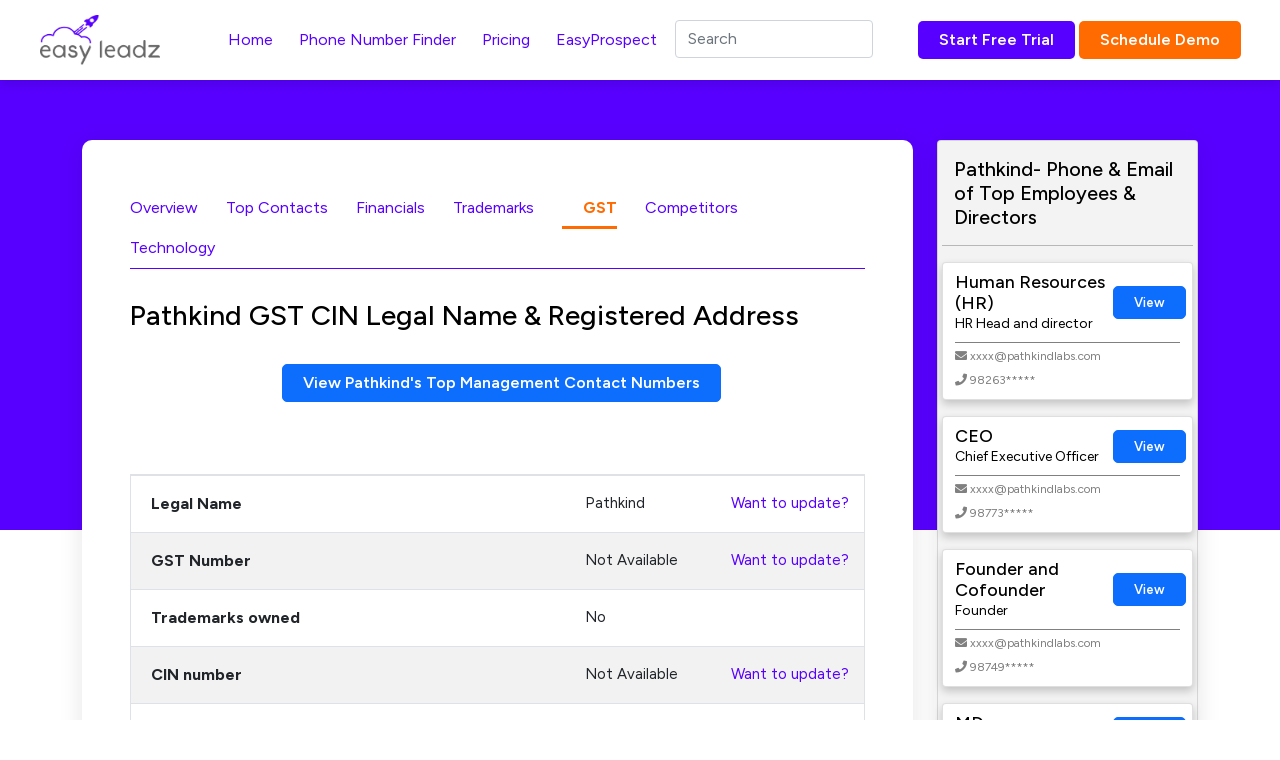

--- FILE ---
content_type: text/html; charset=UTF-8
request_url: https://www.easyleadz.com/company/pathkind/gst
body_size: 14206
content:
<!DOCTYPE html>
<html lang="en">
	<!-- start: HEAD -->
	<head>
				<title>Pathkind GST CIN Legal Name & Registered Address | EasyLeadz</title>
		    		<!-- start: META -->
		<!--[if IE]><meta http-equiv='X-UA-Compatible' content="IE=edge,IE=9,IE=8,chrome=1" /><![endif]-->
		<meta charset="utf-8" />
		<meta http-equiv="Content-Type" content="text/html; charset=utf-8"/>
		<meta name="viewport" content="width=device-width, initial-scale=1.0, minimum-scale=1.0, maximum-scale=1.0">
		<meta name="apple-mobile-web-app-capable" content="yes">
		<meta name="apple-mobile-web-app-status-bar-style" content="black">
				
	
		<meta name="description" content="Pathkind Legal Name is Pathkind. Its GST Number and CIN Number is available on EasyLeadz. Find director contact numbers at EasyLeadz. 100% Accuracy Guaranteed.">
		<meta name="keywords" content="GST number of Pathkind, Pathkind GST Number, Pathkind company GST information, GST of Pathkind, CIN Number of Pathkind, Legal name of Pathkind, Registered address of Pathkind.">
		<meta name="author" content="Easyleadz">
        	<meta property="og:image" content="https://easyleadz2.b-cdn.net/images/free_list.png?v=1.2" />
		<meta property="og:title" content="Pathkind GST CIN Legal Name & Registered Address | EasyLeadz"/>

		<meta property="og:description" content="Pathkind Legal Name is Pathkind. Its GST Number and CIN Number is available on EasyLeadz. Find director contact numbers at EasyLeadz. 100% Accuracy Guaranteed."/>
		
		<meta property="og:type" content="website" />
		<meta property="og:url" content="https://www.easyleadz.com/"/>
		<meta property="fb:app_id" content="1057929690923470" />
		<meta name="twitter:card" content="summary">
		<meta name="twitter:title" content="Pathkind GST CIN Legal Name & Registered Address | EasyLeadz">
		<meta name="twitter:description" content="Pathkind Legal Name is Pathkind. Its GST Number and CIN Number is available on EasyLeadz. Find director contact numbers at EasyLeadz. 100% Accuracy Guaranteed.">
		<meta name="twitter:image" content="https://easyleadz2.b-cdn.net/images/free_list.png?v=1.2">
	
		<!-- end: META -->
	
		<!-- start: GOOGLE FONTS -->
		<link rel="icon" type="image/x-icon" href="https://easyleadz2.b-cdn.net/images/favicon.ico">
		<!-- end: GOOGLE FONTS -->
		<!-- start: MAIN CSS -->
		<!-- start: MAIN CSS -->
		<link rel="canonical" href="https://www.easyleadz.com/company/pathkind/gst" />
        <link href="https://cdn.jsdelivr.net/npm/bootstrap@5.0.2/dist/css/bootstrap.min.css" rel="stylesheet" integrity="sha384-EVSTQN3/azprG1Anm3QDgpJLIm9Nao0Yz1ztcQTwFspd3yD65VohhpuuCOmLASjC" crossorigin="anonymous">
        <link href="https://easyleadz2.b-cdn.net/new/css/style.css" rel="stylesheet">
        <link rel="stylesheet" href="https://cdnjs.cloudflare.com/ajax/libs/font-awesome/5.8.1/css/all.min.css" integrity="sha512-gMjQeDaELJ0ryCI+FtItusU9MkAifCZcGq789FrzkiM49D8lbDhoaUaIX4ASU187wofMNlgBJ4ckbrXM9sE6Pg==" crossorigin="anonymous" referrerpolicy="no-referrer" />
        <link rel="preconnect" href="https://fonts.googleapis.com">
        <link rel="preconnect" href="https://fonts.gstatic.com" crossorigin>
        <link href="https://fonts.googleapis.com/css2?family=Figtree:ital,wght@0,300;0,400;0,500;0,600;0,700;0,800;0,900;1,300;1,400;1,500;1,600;1,700;1,800;1,900&display=swap" rel="stylesheet">
        <link href="https://easyleadz2.b-cdn.net/new/css/responsive.css" rel="stylesheet">
        <style>
.bootstrap-autocomplete{display:block;min-width:320px;}
		.bootstrap-autocomplete li{padding: 10px;
    cursor: pointer;
    background-color: #fff;
    border-bottom: 1px solid #d4d4d4;}
    .side-name{font-size:1.11rem;margin:0px;}
.side-title{font-size:14px !important;}
.side-btn{font-size:13px;}
.side-card{margin-bottom:1em;display:inline-block;box-shadow: 0 4px 8px 0 rgba(0,0,0,0.2);}
.side-card-item{display:inline-block;vertical-align:middle;}

            .nt-table .nav-tabs .nav-link{margin-right:28px;}
            .btn-primary{color:#ffffff !important;}
            .lightbox{display:none;position:fixed;z-index:9999;width:100%;height:100%;top:0;left:0;color:#333;background:rgba(0,0,0,0.7);}.lightbox:after{content:'';display:table;clear:both}.lightbox .box{width:-webkit-min-content;width:-moz-min-content;width:min-content;min-width:50%;margin:10% auto;padding:20px;background-color:#fff;box-shadow:0 1px 26px -3px #777;text-align:center;}.lightbox .title{margin:0;padding:0 0 10px;border-bottom:1px solid #ccc;font-size:22px}.lightbox .content{display:block;padding:10px 0 0;font-size:18px;line-height:22px}.lightbox .close{float:right;display:block;text-decoration:none;font-family:Gotham,"Helvetica Neue",Helvetica,Arial,sans-serif;font-size:22px;color:#000;opacity:1;font-weight:500;}.lightbox .open{display:block;outline:0}
            .rounded-2xl {
    border-radius: 1rem;
}
.bg-blueberry-lightest {
    
    background-color: #F3F2FF !important;margin:2em 0em;
}
.p-12 {
	padding: 3rem;
}
.gap-4 {
    gap: 1rem;
}
.grid-cols-5 {
    grid-template-columns: repeat(5, minmax(0, 1fr));
}
.grid {
    display: grid
;
}
.grid-cols-1 {
    grid-template-columns: repeat(1, minmax(0, 1fr));
}
.font-semibold {
    font-weight: 600;
}
.text-6xl {
    font-size: 3.75rem;
    line-height: 1;
}
.font-medium {
    font-weight: 500;
}
.text-xl {
    font-size: 1.25rem;
    line-height: 1.75rem;
}

tr td{position:relative;}
@media only screen and (max-width: 950px) {
  .side-name{
    float: left;
  }
  .side-title{ float:left;}
  .side-card-item{float:left;width:99%;}
  .p-5{padding:0px !important;}
   .inner-banner{display:none;}	
   .top-view{display:inline-block;width:99%;font-size:13px;}
   .container{padding:15px !important;}
	nav{height:7em;overflow:scroll;}
.trmrow{    display: flex;flex-direction: column-reverse;}
    .side-card-item span {float:left;width:99%;}
    .side-card-item p{width:99%;}
    .grid-cols-5{grid-template-columns: repeat(1, minmax(0, 1fr));}

}         
</style>

	<script type="application/ld+json">
{
  "@context" : "http://schema.org",
  "@type" : "Organization",
  "name" : "Pathkind",
  "address" : {
    "@type" : "PostalAddress",
    "addressLocality" : "Gurgaon",
    "addressRegion" : "Haryana",
    "addressCountry" : "India"
  },
  "url" : "http://www.pathkindlabs.com/"
  }
</script>
	
<script type="application/ld+json">
{
  "@context" : "http://schema.org",
  "@type" : "FAQPage",
  "mainEntity" : [{"@type":"Question","name":"How much funding does Pathkind have?","acceptedAnswer":{"@type":"Answer","text":"Pathkind has raised $24480588 in funding."}},{"@type":"Question","name":"Where is Pathkind headquarters?","acceptedAnswer":{"@type":"Answer","text":"Pathkind headquarters is in Gurugram, Haryana, India."}},{"@type":"Question","name":"How many employees does Pathkind have?","acceptedAnswer":{"@type":"Answer","text":"Pathkind has 720 employees."}},{"@type":"Question","name":"What sector does Pathkind operate in?","acceptedAnswer":{"@type":"Answer","text":"Pathkind is in hospital & health care sector."}},{"@type":"Question","name":"What does Pathkind Do ?","acceptedAnswer":{"@type":"Answer","text":"Pathkind is in to hospital & health care and related business category."}},{"@type":"Question","name":"What is the Legal Name of Pathkind ?","acceptedAnswer":{"@type":"Answer","text":"The legal name of Pathkind is Pathkind."}},{"@type":"Question","name":"Is Pathkind an Indian Company ?","acceptedAnswer":{"@type":"Answer","text":"Yes, Pathkind is an Indian Company."}},{"@type":"Question","name":"What is the registered address of Pathkind  ?","acceptedAnswer":{"@type":"Answer","text":"The registered address of Pathkind is gurugram, haryana, india"}}]}
</script>

</head>
	<!-- end: HEAD -->
    <body>
        <div class="loading" id="loading" style="display:none">Loading&#8230;</div>

        <nav class="navbar navbar-expand-lg sticky-top">
            <div class="container container-mini">
                <button class="navbar-toggler" type="button" data-bs-toggle="collapse" data-bs-target="#navbarSupportedContent" aria-controls="navbarSupportedContent" aria-expanded="false" aria-label="Toggle navigation">
                    <span class="navbar-toggler-icon">
                        <svg width="23" height="16" viewBox="0 0 23 16" fill="none" xmlns="http://www.w3.org/2000/svg">
                        <path d="M0 15.508H22.5791V13.0447H0V15.508ZM0 9.34969H22.5791V6.88636H0V9.34969ZM0 0.728027V3.19136H22.5791V0.728027H0Z" fill="#141414"></path>
                        </svg>
                    </span>
                </button>
                <a class="navbar-brand" href="https://www.easyleadz.com">
                <img width="120" height="50" src="https://easyleadz2.b-cdn.net/images/profile/logo.png" class="custom-logo" alt="Mr E by EasyLeadz – contact finder tool" decoding="async">
                </a>
                <div class="collapse navbar-collapse" id="navbarSupportedContent">
                    <ul class="navbar-nav me-auto mb-2 mb-lg-0 w-100 justify-content-center">
                        <li class="nav-item">
                        <a class="nav-link" aria-current="page" href="https://www.easyleadz.com/" target="_self" title="Home">
                        Home									</a>
                        </li>
                                                <li class="nav-item">
                        <a class="nav-link" aria-current="page" href="https://www.easyleadz.com/mr-e-by-easyleadz/" target="_self" title="Phone Number Finder">
                            Phone Number Finder					</a>
                        </li>			

                        <li class="nav-item">
                        <a class="nav-link" aria-current="page" href="https://www.easyleadz.com/pricing/" target="_self" title="Pricing">
                        Pricing									</a>
                        </li>

                        <li class="nav-item">
                        <a class="nav-link" aria-current="page" href="https://www.easyleadz.com/sme-manufacturing-companies-database/" target="_self" title="EasyProspect">
                        EasyProspect									</a>
                        </li>
                        			<li class="nav-item">
                        	<input class="form-control eventsAutoComplete" type="text" autocomplete="off" placeholder="Search" />
                        </li>

                    </ul>
                    <a type="button" class="btn btn-p" href="https://chrome.google.com/webstore/detail/mr-e-find-b2b-contacts-un/haphbbhhknaonfloinidkcmadhfjoghc" target="_blank">Start Free Trial</a>
                    &nbsp;<a type="button" class="btn btn-o" href="https://www.easyleadz.com/lead-form/" target="_blank">Schedule Demo</a>
                </div>
            </div>
        </nav>

    <div class="inner-banner">
        <div class="container container-mini">
            
        </div>
    </div>

    <div class="inner-content-section">
        <div class="container">
            <div class="row trmrow">
                <div class="col-md-9">
                    <div class="as-wrap p-0">
                        <div class="p-5">
                            
            
                            <div class="accordion-body p-0" id="section-menu">
                                <nav class="nav-tabs-wrap nt-table">
                                    <div class="nav nav-tabs flex-column flex-sm-row" id="nav-tab" itemscope itemtype="https://schema.org/BreadcrumbList">
                                        <li itemprop="itemListElement" itemscope itemtype="https://schema.org/ListItem"><a  itemprop="item" href="https://www.easyleadz.com/company/pathkind/" class="nav-link " type="button"><span itemprop="name">Overview</span></a><meta itemprop="position" content="1" /></li>
                                        <li itemprop="itemListElement" itemscope itemtype="https://schema.org/ListItem"><a itemprop="item" href="https://www.easyleadz.com/company/pathkind/contacts" class="nav-link" type="button"><span itemprop="name">Top Contacts</span></a><meta itemprop="position" content="2" /></li>
                                        <li itemprop="itemListElement" itemscope itemtype="https://schema.org/ListItem"><a itemprop="item" href="https://www.easyleadz.com/company/pathkind/financials" class="nav-link " type="button"><span itemprop="name">Financials</span></a><meta itemprop="position" content="3" /></li>
                                        
					<li itemprop="itemListElement" itemscope itemtype="https://schema.org/ListItem"><a  itemprop="item" href="https://www.easyleadz.com/company/pathkind/trademarks" class="nav-link " type="button"><span itemprop="name">Trademarks</span></a><meta itemprop="position" content="4" /></li>
					                                        <li itemprop="itemListElement" itemscope itemtype="https://schema.org/ListItem"><a  itemprop="item" href="https://www.easyleadz.com/company/pathkind/gst" class="nav-link active" type="button" ><span itemprop="name">GST</span></a><meta itemprop="position" content="5" /></li>
                                        
					<li itemprop="itemListElement" itemscope itemtype="https://schema.org/ListItem"><a itemprop="item" href="https://www.easyleadz.com/company/pathkind/competitors" class="nav-link " type="button" itemprop="name"><span itemprop="name">Competitors</span></a><meta itemprop="position" content="6" /></li>                                          
                                        <li itemprop="itemListElement" itemscope itemtype="https://schema.org/ListItem"><a itemprop="item" href="https://www.easyleadz.com/company/pathkind/technology" class="nav-link" type="button"><span itemprop="name">Technology</span> </a><meta itemprop="position" content="7" /></li>
					                                        


                                    </div>
                                </nav>
                                <div class="asl-bx mb-5">
                                    <h1 class="mb-2" style="font-size:28px">Pathkind GST CIN Legal Name & Registered Address </h1>
                                    
                                    <br/>
                                    <div class="text-center col-12">
                                                                                    <a href="https://www.easyleadz.com/" class="ms-2 btn btn-primary top-view" style="color:#ffffff;display:inline-block">View Pathkind's Top Management Contact Numbers</a>
                                                                            </div>
                                </div>

                            </div>

                            <div class="table-wrap mt-5" >
                                <div class="col-lg-12" id="comptrade">
                                    
                                    <p> &nbsp; </p>
                                    <div class="table-wrap border border-1">
                                        <div class="table-responsive">
                                            <table class="table table-striped mb-0">
                                                <tbody>
                                                    <tr>
                                                        <th class="p-0"></th>
                                                        <td class="p-0"></td>
                                                    </tr>
                                                    <tr itemscope itemtype="http://schema.org/Organization">
                                                        <th>Legal Name</th>
                                                        <td ><span itemprop="legalName">Pathkind</span>                                                        <a class="position-absolute  " style="right:5%" href="https://docs.google.com/forms/d/e/1FAIpQLSfFPU2XgIdLa7Q3rqmfp1w92w0JKsYQKEWM3fxhk0ryzmArrA/viewform?usp=dialog" target="_blank">Want to update?</a>
                                                        </td>
                                                    </tr>
                                                    <tr>
                                                        <th>GST Number</th>
                                                        <td>Not Available                                                        <a class="position-absolute  " style="right:5%" href="https://docs.google.com/forms/d/e/1FAIpQLSfFPU2XgIdLa7Q3rqmfp1w92w0JKsYQKEWM3fxhk0ryzmArrA/viewform?usp=dialog" target="_blank">Want to update?</a>
                                                        </td>
                                                    </tr>
                                                    <tr>
                                                        <th>Trademarks owned</th>
                                                        <td>No</td>
                                                    </tr>
                                                    <tr>
                                                        <th>CIN number</th>
                                                        <td>Not Available                                                        <a class="position-absolute  " style="right:5%" href="https://docs.google.com/forms/d/e/1FAIpQLSfFPU2XgIdLa7Q3rqmfp1w92w0JKsYQKEWM3fxhk0ryzmArrA/viewform?usp=dialog" target="_blank">Want to update?</a>
                                                        </td>
                                                    </tr>
                                                    <tr itemscope itemtype="http://schema.org/Organization">
                                                        <th>Registered Address</th>
                                                        <td temprop="location">Not Available</td>
                                                    </tr>
                                                </tbody>
                                            </table>
                                        </div>
                                    </div>
                                </div>
                            </div>
                            
                            
                        </div>

                        <div class="faq-wrap mb-4" id="faq">
                            <div class="container container-mini">
                                <h3 class="mb-4">Pathkind Frequently Asked Questions</h3>
                            </div>
                            <div class="faq-cont">
                                

                            
                                <div >
                                    <div class="container container-mini" itemscope itemtype="http://schema.org/Question">
                                        <p class="faq-q" style="font-size:1.23047rem;font-weight: 400;margin-bottom:1em" itemprop="name">What is the Legal Name of Pathkind ?</p>
                                        <div class="faq-a" itemscope itemprop="acceptedAnswer" itemtype="https://schema.org/Answer">
                                            <p itemprop="text"> 
                                                The legal name of Pathkind is Pathkind                                            </p>
                                        </div>
                                    </div>
                                </div>
				
				                               



                            
  </div>


                        </div>
                    </div>
                </div>

                <div class="col-md-3">
                    
<div class="as-wrap p-0" >

                        <div class="card" style="background:#F3F3F3;">
                            <div class="card-body">

                                <div class="row">
                                    
				    <h2 style="font-size:1.25rem">Pathkind- Phone & Email of Top Employees & Directors <h2>
                                </div>
                                <div class="row">
                                    <hr/>
                                </div>
                                                                                                <div class="row">
                                    <div class="card  side-card">
                                        <div class="col-8 mb-2 mt-2 side-card-item">
                        
                                            <h5 class="side-name">Human Resources (HR)</h5>
                                            <p class="side-title">HR Head and director</p>
                                        </div>
                                        <div class="col-3 p-1 side-card-item">
                                            <a class="btn btn-primary side-btn" href="https://www.easyleadz.com/">View</a>
                                        </div>
                                        <div class="col-12 mb-2" style="border-top:1px solid grey">
					    						<span style="font-size:12px;color:grey;"><i class="fa fa-envelope"></i> xxxx@pathkindlabs.com</span><br/>
					                                                
                                            <span style="font-size:12px;color:grey;"><i class="fa fa-phone"></i> 98263*****</span>
                                        </div>
                                    </div>
                                </div>
                                
                                                                <div class="row">
                                    <div class="card  side-card">
                                        <div class="col-8 mb-2 mt-2 side-card-item">
                        
                                            <h5 class="side-name">CEO</h5>
                                            <p class="side-title">Chief Executive Officer</p>
                                        </div>
                                        <div class="col-3 p-1 side-card-item">
                                            <a class="btn btn-primary side-btn" href="https://www.easyleadz.com/">View</a>
                                        </div>
                                        <div class="col-12 mb-2" style="border-top:1px solid grey">
					    						<span style="font-size:12px;color:grey;"><i class="fa fa-envelope"></i> xxxx@pathkindlabs.com</span><br/>
					                                                
                                            <span style="font-size:12px;color:grey;"><i class="fa fa-phone"></i> 98773*****</span>
                                        </div>
                                    </div>
                                </div>
                                
                                                                <div class="row">
                                    <div class="card  side-card">
                                        <div class="col-8 mb-2 mt-2 side-card-item">
                        
                                            <h5 class="side-name">Founder and Cofounder</h5>
                                            <p class="side-title">Founder</p>
                                        </div>
                                        <div class="col-3 p-1 side-card-item">
                                            <a class="btn btn-primary side-btn" href="https://www.easyleadz.com/">View</a>
                                        </div>
                                        <div class="col-12 mb-2" style="border-top:1px solid grey">
					    						<span style="font-size:12px;color:grey;"><i class="fa fa-envelope"></i> xxxx@pathkindlabs.com</span><br/>
					                                                
                                            <span style="font-size:12px;color:grey;"><i class="fa fa-phone"></i> 98749*****</span>
                                        </div>
                                    </div>
                                </div>
                                
                                                                <div class="row">
                                    <div class="card  side-card">
                                        <div class="col-8 mb-2 mt-2 side-card-item">
                        
                                            <h5 class="side-name">MD</h5>
                                            <p class="side-title">Managing Director</p>
                                        </div>
                                        <div class="col-3 p-1 side-card-item">
                                            <a class="btn btn-primary side-btn" href="https://www.easyleadz.com/">View</a>
                                        </div>
                                        <div class="col-12 mb-2" style="border-top:1px solid grey">
					    						<span style="font-size:12px;color:grey;"><i class="fa fa-envelope"></i> xxxx@pathkindlabs.com</span><br/>
					                                                
                                            <span style="font-size:12px;color:grey;"><i class="fa fa-phone"></i> 98746*****</span>
                                        </div>
                                    </div>
                                </div>
                                
                                                                <div class="row">
                                    <div class="card  side-card">
                                        <div class="col-8 mb-2 mt-2 side-card-item">
                        
                                            <h5 class="side-name">Finance</h5>
                                            <p class="side-title">Finance Head and Director</p>
                                        </div>
                                        <div class="col-3 p-1 side-card-item">
                                            <a class="btn btn-primary side-btn" href="https://www.easyleadz.com/">View</a>
                                        </div>
                                        <div class="col-12 mb-2" style="border-top:1px solid grey">
					    						<span style="font-size:12px;color:grey;"><i class="fa fa-envelope"></i> xxxx@pathkindlabs.com</span><br/>
					                                                
                                            <span style="font-size:12px;color:grey;"><i class="fa fa-phone"></i> 98345*****</span>
                                        </div>
                                    </div>
                                </div>
                                
                                                                <div class="row">
                                    <div class="card  side-card">
                                        <div class="col-8 mb-2 mt-2 side-card-item">
                        
                                            <h5 class="side-name">Operations</h5>
                                            <p class="side-title">Operations Head and Director</p>
                                        </div>
                                        <div class="col-3 p-1 side-card-item">
                                            <a class="btn btn-primary side-btn" href="https://www.easyleadz.com/">View</a>
                                        </div>
                                        <div class="col-12 mb-2" style="border-top:1px solid grey">
					    						<span style="font-size:12px;color:grey;"><i class="fa fa-envelope"></i> xxxx@pathkindlabs.com</span><br/>
					                                                
                                            <span style="font-size:12px;color:grey;"><i class="fa fa-phone"></i> 98665*****</span>
                                        </div>
                                    </div>
                                </div>
                                
                                                                <div class="row">
                                    <div class="card  side-card">
                                        <div class="col-8 mb-2 mt-2 side-card-item">
                        
                                            <h5 class="side-name">Information Technology (IT)</h5>
                                            <p class="side-title">IT Head and Director</p>
                                        </div>
                                        <div class="col-3 p-1 side-card-item">
                                            <a class="btn btn-primary side-btn" href="https://www.easyleadz.com/">View</a>
                                        </div>
                                        <div class="col-12 mb-2" style="border-top:1px solid grey">
					    						<span style="font-size:12px;color:grey;"><i class="fa fa-envelope"></i> xxxx@pathkindlabs.com</span><br/>
					                                                
                                            <span style="font-size:12px;color:grey;"><i class="fa fa-phone"></i> 98397*****</span>
                                        </div>
                                    </div>
                                </div>
                                
                                                                <div class="row">
                                    <div class="card  side-card">
                                        <div class="col-8 mb-2 mt-2 side-card-item">
                        
                                            <h5 class="side-name">Sales</h5>
                                            <p class="side-title">Sales Head and Director</p>
                                        </div>
                                        <div class="col-3 p-1 side-card-item">
                                            <a class="btn btn-primary side-btn" href="https://www.easyleadz.com/">View</a>
                                        </div>
                                        <div class="col-12 mb-2" style="border-top:1px solid grey">
					    						<span style="font-size:12px;color:grey;"><i class="fa fa-envelope"></i> xxxx@pathkindlabs.com</span><br/>
					                                                
                                            <span style="font-size:12px;color:grey;"><i class="fa fa-phone"></i> 98871*****</span>
                                        </div>
                                    </div>
                                </div>
                                
                                                                <div class="row">
                                    <div class="card  side-card">
                                        <div class="col-8 mb-2 mt-2 side-card-item">
                        
                                            <h5 class="side-name">Marketing</h5>
                                            <p class="side-title">Marketing Head and Director</p>
                                        </div>
                                        <div class="col-3 p-1 side-card-item">
                                            <a class="btn btn-primary side-btn" href="https://www.easyleadz.com/">View</a>
                                        </div>
                                        <div class="col-12 mb-2" style="border-top:1px solid grey">
					    						<span style="font-size:12px;color:grey;"><i class="fa fa-envelope"></i> xxxx@pathkindlabs.com</span><br/>
					                                                
                                            <span style="font-size:12px;color:grey;"><i class="fa fa-phone"></i> 98194*****</span>
                                        </div>
                                    </div>
                                </div>
                                
                                                                <div class="row">
                                    <div class="card  side-card">
                                        <div class="col-8 mb-2 mt-2 side-card-item">
                        
                                            <h5 class="side-name">Purchase and Procurement</h5>
                                            <p class="side-title">Purchase Head and Director</p>
                                        </div>
                                        <div class="col-3 p-1 side-card-item">
                                            <a class="btn btn-primary side-btn" href="https://www.easyleadz.com/">View</a>
                                        </div>
                                        <div class="col-12 mb-2" style="border-top:1px solid grey">
					    						<span style="font-size:12px;color:grey;"><i class="fa fa-envelope"></i> xxxx@pathkindlabs.com</span><br/>
					                                                
                                            <span style="font-size:12px;color:grey;"><i class="fa fa-phone"></i> 98235*****</span>
                                        </div>
                                    </div>
                                </div>
                                
                                                                <div class="row">
                                    <div class="card  side-card">
                                        <div class="col-8 mb-2 mt-2 side-card-item">
                        
                                            <h5 class="side-name">Admin</h5>
                                            <p class="side-title">Admin Head and Director</p>
                                        </div>
                                        <div class="col-3 p-1 side-card-item">
                                            <a class="btn btn-primary side-btn" href="https://www.easyleadz.com/">View</a>
                                        </div>
                                        <div class="col-12 mb-2" style="border-top:1px solid grey">
					    						<span style="font-size:12px;color:grey;"><i class="fa fa-envelope"></i> xxxx@pathkindlabs.com</span><br/>
					                                                
                                            <span style="font-size:12px;color:grey;"><i class="fa fa-phone"></i> 98472*****</span>
                                        </div>
                                    </div>
                                </div>
                                
                                                                <div class="row">
                                    <div class="card  side-card">
                                        <div class="col-8 mb-2 mt-2 side-card-item">
                        
                                            <h5 class="side-name">Legal</h5>
                                            <p class="side-title">Legal Head and Director</p>
                                        </div>
                                        <div class="col-3 p-1 side-card-item">
                                            <a class="btn btn-primary side-btn" href="https://www.easyleadz.com/">View</a>
                                        </div>
                                        <div class="col-12 mb-2" style="border-top:1px solid grey">
					    						<span style="font-size:12px;color:grey;"><i class="fa fa-envelope"></i> xxxx@pathkindlabs.com</span><br/>
					                                                
                                            <span style="font-size:12px;color:grey;"><i class="fa fa-phone"></i> 98721*****</span>
                                        </div>
                                    </div>
                                </div>
                                
                                                                <div class="row">
                                    <div class="card  side-card">
                                        <div class="col-8 mb-2 mt-2 side-card-item">
                        
                                            <h5 class="side-name">CSR</h5>
                                            <p class="side-title">CSR Head and Director</p>
                                        </div>
                                        <div class="col-3 p-1 side-card-item">
                                            <a class="btn btn-primary side-btn" href="https://www.easyleadz.com/">View</a>
                                        </div>
                                        <div class="col-12 mb-2" style="border-top:1px solid grey">
					    						<span style="font-size:12px;color:grey;"><i class="fa fa-envelope"></i> xxxx@pathkindlabs.com</span><br/>
					                                                
                                            <span style="font-size:12px;color:grey;"><i class="fa fa-phone"></i> 98920*****</span>
                                        </div>
                                    </div>
                                </div>
                                
                                                                                        </div>
                        </div>

                    </div>                </div>
            </div>
        </div>

        <div class="container">
			<a href="https://chromewebstore.google.com/detail/mr-e-find-b2b-contacts-un/haphbbhhknaonfloinidkcmadhfjoghc" target="_blank">
            <div class="alert alert-danger mt-4 mb-5" role="alert">
				<div class="text-center row">
					
					<h3 style="color:#333">Download our free EasyLeadz Chrome extension. Find contact numbers for 250M+ people on Internet directly.</h3>
                        <small style="color:#333">No Credit Card Required. One Click Signup.</small>
						<br>
						<button class="btn btn-p" style="margin:0 auto">SIGN UP FOR FREE

				</button></div>
                
            </div>
			</a>
        </div>

<div class="container">
			<div class="text-center row">
				<h3>The most accurate data ever</h3>
				<div class="inline-flex">
					<section>
						<div class="lg:text-lg text-base text-gray-700 inline-flex xxs:items-center">
							<svg class="pr-2" width="28" height="28" viewBox="0 0 28 28" fill="none" xmlns="http://www.w3.org/2000/svg">
								<path d="M0 14C0 6.26801 6.26801 0 14 0C21.732 0 28 6.26801 28 14C28 21.732 21.732 28 14 28C6.26801 28 0 21.732 0 14Z" fill="#F3F2FF"></path>
								<path fill-rule="evenodd" clip-rule="evenodd" d="M19.9459 8.62193L11.5926 16.6836L9.37592 14.3153C8.96759 13.9303 8.32592 13.9069 7.85925 14.2336C7.40425 14.5719 7.27592 15.1669 7.55592 15.6453L10.1809 19.9153C10.4376 20.3119 10.8809 20.5569 11.3826 20.5569C11.8609 20.5569 12.3159 20.3119 12.5726 19.9153C12.9926 19.3669 21.0076 9.81193 21.0076 9.81193C22.0576 8.7386 20.7859 7.7936 19.9459 8.61027V8.62193Z" fill="#6552FF"></path>
							</svg>        
							<span class="w-40 xxs:w-auto font-semibold pr-2">GDPR Compliant</span>
						</div>
					</section>      
				</div>


				<div class="grid grid-cols-5 rounded-2xl bg-blueberry-lightest w-full gap-4 p-12 md:grid-cols-2 sm:grid-cols-1 xs:grid-cols-1 xxs:grid-cols-1">
					<div class="grid grid-cols-1 gap-0 justify-center m-auto">
						<svg class="pb-4 m-auto" width="48" height="100" viewBox="0 0 48 48" fill="none" xmlns="http://www.w3.org/2000/svg">
						<path d="M0 24C0 10.7452 10.7452 0 24 0C37.2548 0 48 10.7452 48 24C48 37.2548 37.2548 48 24 48C10.7452 48 0 37.2548 0 24Z" fill="#E0DCFF"></path>
						<path d="M34 18C34 16.9 33.1 16 32 16H16C14.9 16 14 16.9 14 18M34 18V30C34 31.1 33.1 32 32 32H16C14.9 32 14 31.1 14 30V18M34 18L24 25L14 18" stroke="#6552FF" stroke-width="2" stroke-linecap="round" stroke-linejoin="round"></path>
						</svg>                            
						<span class="text-black text-6xl font-semibold pb-4">150M</span>
						<span class="text-xl text-black font-medium pointing-arrow">Personal Emails</span>
					</div>
					<div class="grid grid-cols-1 gap-0 justify-center m-auto">
						<svg class="pb-4 m-auto" width="48" height="100" viewBox="0 0 48 68" fill="none" xmlns="http://www.w3.org/2000/svg">
						<path d="M0 24C0 10.7452 10.7452 0 24 0C37.2548 0 48 10.7452 48 24C48 37.2548 37.2548 48 24 48C10.7452 48 0 37.2548 0 24Z" fill="#E0DCFF"></path>
						<path d="M28 33V17C28 16.4696 27.7893 15.9609 27.4142 15.5858C27.0391 15.2107 26.5304 15 26 15H22C21.4696 15 20.9609 15.2107 20.5858 15.5858C20.2107 15.9609 20 16.4696 20 17V33M16 19H32C33.1046 19 34 19.8954 34 21V31C34 32.1046 33.1046 33 32 33H16C14.8954 33 14 32.1046 14 31V21C14 19.8954 14.8954 19 16 19Z" stroke="#6552FF" stroke-width="2" stroke-linecap="round" stroke-linejoin="round"></path>
						</svg>                            
						<span class="text-black text-6xl font-semibold pb-4">200M</span>
						<span class="text-xl text-black font-medium">Work Emails</span>
					</div>
					<div class="grid grid-cols-1 gap-0 justify-center m-auto">
						<svg class="pb-4 m-auto" width="48" height="100" viewBox="0 0 48 68" fill="none" xmlns="http://www.w3.org/2000/svg">
						<path d="M0 24C0 10.7452 10.7452 0 24 0C37.2548 0 48 10.7452 48 24C48 37.2548 37.2548 48 24 48C10.7452 48 0 37.2548 0 24Z" fill="#E0DCFF"></path>
						<path d="M33.9999 28.9201V31.9201C34.0011 32.1986 33.944 32.4743 33.8324 32.7294C33.7209 32.9846 33.5572 33.2137 33.352 33.402C33.1468 33.5902 32.9045 33.7336 32.6407 33.8228C32.3769 33.912 32.0973 33.9452 31.8199 33.9201C28.7428 33.5857 25.7869 32.5342 23.1899 30.8501C20.7738 29.3148 18.7253 27.2663 17.1899 24.8501C15.4999 22.2413 14.4482 19.2711 14.1199 16.1801C14.0949 15.9036 14.1278 15.6249 14.2164 15.3617C14.3051 15.0986 14.4475 14.8568 14.6347 14.6517C14.8219 14.4466 15.0497 14.2828 15.3037 14.1706C15.5577 14.0584 15.8323 14.0004 16.1099 14.0001H19.1099C19.5952 13.9953 20.0657 14.1672 20.4337 14.4836C20.8017 14.8001 21.042 15.2395 21.1099 15.7201C21.2366 16.6802 21.4714 17.6228 21.8099 18.5301C21.9445 18.888 21.9736 19.277 21.8938 19.651C21.8141 20.0249 21.6288 20.3682 21.3599 20.6401L20.0899 21.9101C21.5135 24.4136 23.5864 26.4865 26.0899 27.9101L27.3599 26.6401C27.6318 26.3712 27.9751 26.1859 28.3491 26.1062C28.723 26.0264 29.112 26.0556 29.4699 26.1901C30.3772 26.5286 31.3199 26.7635 32.2799 26.8901C32.7657 26.9586 33.2093 27.2033 33.5265 27.5776C33.8436 27.9519 34.0121 28.4297 33.9999 28.9201Z" stroke="#6552FF" stroke-width="2" stroke-linecap="round" stroke-linejoin="round"></path>
						</svg>                          
						<span class="text-black text-6xl font-semibold pb-4">100M</span>
						<span class="text-xl text-black font-medium">Direct Dials</span>
					</div>
					<div class="grid grid-cols-1 gap-0 justify-center m-auto">
						<svg class="pb-4 m-auto" width="48" height="100" viewBox="0 0 48 68" fill="none" xmlns="http://www.w3.org/2000/svg">
						<path d="M0 24C0 10.7452 10.7452 0 24 0C37.2548 0 48 10.7452 48 24C48 37.2548 37.2548 48 24 48C10.7452 48 0 37.2548 0 24Z" fill="#E0DCFF"></path>
						<path d="M32 33V31C32 29.9391 31.5786 28.9217 30.8284 28.1716C30.0783 27.4214 29.0609 27 28 27H20C18.9391 27 17.9217 27.4214 17.1716 28.1716C16.4214 28.9217 16 29.9391 16 31V33M28 19C28 21.2091 26.2091 23 24 23C21.7909 23 20 21.2091 20 19C20 16.7909 21.7909 15 24 15C26.2091 15 28 16.7909 28 19Z" stroke="#6552FF" stroke-width="2" stroke-linecap="round" stroke-linejoin="round"></path>
						</svg>                            
						<span class="text-black text-6xl font-semibold pb-4">250M</span>
						<span class="text-xl text-black font-medium">Professional Profiles</span>
					</div>
					<div class="grid grid-cols-1 gap-0 justify-center m-auto">
						<svg class="pb-4 m-auto" width="48" height="100" viewBox="0 0 48 68" fill="none" xmlns="http://www.w3.org/2000/svg">
						<path d="M0 24C0 10.7452 10.7452 0 24 0C37.2548 0 48 10.7452 48 24C48 37.2548 37.2548 48 24 48C10.7452 48 0 37.2548 0 24Z" fill="#E0DCFF"></path>
						<path d="M20 19.7812C20 20.0547 20.1953 20.25 20.4688 20.25H22.0312C22.2656 20.25 22.5 20.0547 22.5 19.7812V18.2188C22.5 17.9844 22.2656 17.75 22.0312 17.75H20.4688C20.1953 17.75 20 17.9844 20 18.2188V19.7812ZM25.4688 20.25H27.0312C27.2656 20.25 27.5 20.0547 27.5 19.7812V18.2188C27.5 17.9844 27.2656 17.75 27.0312 17.75H25.4688C25.1953 17.75 25 17.9844 25 18.2188V19.7812C25 20.0547 25.1953 20.25 25.4688 20.25ZM20.4688 24H22.0312C22.2656 24 22.5 23.8047 22.5 23.5312V21.9688C22.5 21.7344 22.2656 21.5 22.0312 21.5H20.4688C20.1953 21.5 20 21.7344 20 21.9688V23.5312C20 23.8047 20.1953 24 20.4688 24ZM25.4688 24H27.0312C27.2656 24 27.5 23.8047 27.5 23.5312V21.9688C27.5 21.7344 27.2656 21.5 27.0312 21.5H25.4688C25.1953 21.5 25 21.7344 25 21.9688V23.5312C25 23.8047 25.1953 24 25.4688 24ZM22.5 27.2812V25.7188C22.5 25.4844 22.2656 25.25 22.0312 25.25H20.4688C20.1953 25.25 20 25.4844 20 25.7188V27.2812C20 27.5548 20.1953 27.75 20.4688 27.75H22.0312C22.2656 27.75 22.5 27.5548 22.5 27.2812ZM25.4688 27.75H27.0312C27.2656 27.75 27.5 27.5548 27.5 27.2812V25.7188C27.5 25.4844 27.2656 25.25 27.0312 25.25H25.4688C25.1953 25.25 25 25.4844 25 25.7188V27.2812C25 27.5548 25.1953 27.75 25.4688 27.75ZM32.5 32.5938C32.5 32.3594 32.2656 32.125 32.0312 32.125H31.25V14.9375C31.25 14.4297 30.8202 14 30.3125 14H17.1484C16.6406 14 16.2109 14.4297 16.2109 14.9375V32.125H15.4688C15.1953 32.125 15 32.3594 15 32.5938V34H32.5V32.5938ZM18.0859 32.086L18.125 15.875L29.375 15.9141V32.086H25V29.4688C25 29.2344 24.7656 29 24.5312 29H22.9688C22.6953 29 22.5 29.2344 22.5 29.4688V32.086H18.0859Z" fill="#6552FF"></path>
						</svg>                            
						<span class="text-black text-6xl font-semibold pb-4">30M</span>
						<span class="text-xl text-black font-medium">Company Profiles</span>
					</div>
				</div>
			</div>
		</div>
    </div>

  <footer>
        <div class="footer-top">
            <div class="container container-mini">
                <div class="ft-menu">
                    <div class="row">
                    <div class="col-auto">
                        <div class="ft-item">
                            <h3>Support</h3>
                            <ul>
                                <li><a href="https://www.easyleadz.com/privacy-policy">Privacy Policies</a></li>
                                <li><a href="https://www.easyleadz.com/terms-of-service">Terms of Service</a></li>
                                <li><a href="https://www.easyleadz.com/gdpr-compliance">GDPR</a></li>
                                <li><a href="https://docs.google.com/forms/d/e/1FAIpQLScRNHBebLYRMYO_aA50r8YJ_tWq_V43L9VesllxzIaHHKGoUQ/viewform">Opt-out</a></li>
                            </ul>
                        </div>
                    </div>
                    <div class="col-auto">
                        <div class="ft-item">
                            <h3>Company</h3>
                            <ul>
                                <!--<li><a href="javascript:void(0);">Careers</a></li>-->
                                <li><a href="https://www.easyleadz.com/about-us">About Us</a></li>
                                <li><a href="https://www.easyleadz.com/our-data">Our Data</a></li>
                                <li><a href="https://www.easyleadz.com/contact">Contact Us</a></li>
                            </ul>
                        </div>
                    </div>
                    <!--
                        <div class="col-auto">
                            <div class="ft-item">
                                <h3>&nbsp;</h3>
                                <ul>
                                    <li><a href="javascript:void(0);">News</a></li>
                                    <li><a href="javascript:void(0);">Partner Program</a></li>
                                    <li><a href="javascript:void(0);">Clients &amp; Testimonials</a></li>
                                </ul>
                            </div>
                        </div>
                        -->
                    </div>
                </div>
                <div class="ft-info">
                    <h3>Download our chrome extension</h3>
                    <div class="d-flex flex-column flex-sm-row justify-content-between">
                    <div class="d-flex align-items-center fti-fst">
                        <a href="https://chrome.google.com/webstore/detail/mr-e-find-b2b-contacts-un/haphbbhhknaonfloinidkcmadhfjoghc" target="_blank" style="margin-top:0px">
                            <svg width="46" height="44" viewBox="0 0 46 44" fill="none" xmlns="http://www.w3.org/2000/svg">
                                <g clip-path="url(#clip0_197_337)">
                                <path fill-rule="evenodd" clip-rule="evenodd" d="M31.6512 43.9962C32.5833 43.9962 33.347 43.2457 33.347 42.3331V33.2178C33.9272 28.3038 36.0685 29.7633 38.5879 31.2831C44.6786 34.9564 48.7253 25.2942 43.8026 22.3149C39.9393 19.9767 38.266 23.9969 35.4359 23.5821C34.3428 23.4199 33.5828 22.2621 33.3433 20.5009V13.9162C33.3433 12.9997 32.5796 12.253 31.6475 12.253H23.8573C17.4259 11.4535 23.1348 7.96503 23.1348 4.71792C23.1385 2.11194 20.7314 0 17.7629 0C14.798 0 12.0765 2.11194 12.0765 4.71792C12.0765 7.78023 17.9837 11.4535 11.4626 12.253H1.6958C0.763672 12.253 0 12.9997 0 13.9162V20.4858C0.497884 23.2879 2.42952 23.9366 4.90397 22.0886C5.73877 21.4626 7.14632 20.7347 8.16455 20.7347C10.8187 20.7347 12.9749 23.0918 12.9749 25.9995C12.9749 28.9072 10.8224 31.9054 8.16455 31.9054C7.21745 31.9054 6.33398 31.6037 5.58529 31.0795C5.58529 31.302 0.943359 26.9876 0 32.2674V42.3406C0 43.257 0.763672 44.0038 1.6958 44.0038C6.92546 44.0038 12.1476 44.0038 17.3735 44C17.5794 43.0383 16.9093 41.9371 16.2804 40.9829C11.3315 33.4667 30.5843 32.7162 25.6354 41.2168C25.3921 41.6354 25.1488 42.0427 24.9616 42.4387C24.7257 42.9327 24.5685 43.5361 24.6022 44L31.6512 43.9962Z" fill="white"></path>
                                </g>
                                <defs>
                                <clipPath id="clip0_197_337">
                                    <rect width="46" height="44" fill="white"></rect>
                                </clipPath>
                                </defs>
                            </svg>
                        </a>
                        <div class="ms-2">
                            <p>Mr. E - Find B2B contacts universally</p>
                            <div class="star-wrap d-flex align-items-center mt-3">
                                <svg width="18" height="17" viewBox="0 0 18 17" fill="none" xmlns="http://www.w3.org/2000/svg">
                                <path d="M9.00033 13.3915L14.1503 16.4998L12.7837 10.6415L17.3337 6.69984L11.342 6.1915L9.00033 0.666504L6.65866 6.1915L0.666992 6.69984L5.21699 10.6415L3.85033 16.4998L9.00033 13.3915Z" fill="#FCD037"></path>
                                </svg>
                                <svg width="18" height="17" viewBox="0 0 18 17" fill="none" xmlns="http://www.w3.org/2000/svg">
                                <path d="M9.00033 13.3915L14.1503 16.4998L12.7837 10.6415L17.3337 6.69984L11.342 6.1915L9.00033 0.666504L6.65866 6.1915L0.666992 6.69984L5.21699 10.6415L3.85033 16.4998L9.00033 13.3915Z" fill="#FCD037"></path>
                                </svg>
                                <svg width="18" height="17" viewBox="0 0 18 17" fill="none" xmlns="http://www.w3.org/2000/svg">
                                <path d="M9.00033 13.3915L14.1503 16.4998L12.7837 10.6415L17.3337 6.69984L11.342 6.1915L9.00033 0.666504L6.65866 6.1915L0.666992 6.69984L5.21699 10.6415L3.85033 16.4998L9.00033 13.3915Z" fill="#FCD037"></path>
                                </svg>
                                <svg width="18" height="17" viewBox="0 0 18 17" fill="none" xmlns="http://www.w3.org/2000/svg">
                                <path d="M9.00033 13.3915L14.1503 16.4998L12.7837 10.6415L17.3337 6.69984L11.342 6.1915L9.00033 0.666504L6.65866 6.1915L0.666992 6.69984L5.21699 10.6415L3.85033 16.4998L9.00033 13.3915Z" fill="#FCD037"></path>
                                </svg>
                                <svg width="17" height="17" viewBox="0 0 17 17" fill="none" xmlns="http://www.w3.org/2000/svg">
                                <path d="M16.6667 6.69984L10.675 6.18317L8.33333 0.666504L5.99167 6.1915L0 6.69984L4.55 10.6415L3.18333 16.4998L8.33333 13.3915L13.4833 16.4998L12.125 10.6415L16.6667 6.69984ZM8.33333 11.8332V4.08317L9.75833 7.44984L13.4083 7.7665L10.6417 10.1665L11.475 13.7332L8.33333 11.8332Z" fill="#FCD037"></path>
                                </svg>
                            </div>
                        </div>
                    </div>
                    <div class="d-flex flex-column flex-sm-row justify-content-between">
                        <!--<div class="d-flex align-items-center mb-4 mb-sm-0 me-0 me-sm-5">
                            <svg width="25" height="26" viewBox="0 0 25 26" fill="none" xmlns="http://www.w3.org/2000/svg">
                                <path d="M24.2866 18.2211L18.8179 15.8824C18.5843 15.783 18.3246 15.7621 18.078 15.8227C17.8315 15.8834 17.6113 16.0223 17.4507 16.2186L15.0288 19.1713C11.2279 17.383 8.16904 14.3307 6.37695 10.5379L9.33594 8.12116C9.53305 7.96119 9.67256 7.74149 9.73335 7.49532C9.79414 7.24916 9.7729 6.98993 9.67285 6.75689L7.3291 1.2998C7.21929 1.04859 7.02508 0.843478 6.77996 0.719843C6.53483 0.596207 6.25416 0.561796 5.98633 0.622542L0.908203 1.79192C0.649985 1.85142 0.419602 1.9965 0.254656 2.20348C0.0897096 2.41046 -5.94829e-05 2.66712 2.95713e-08 2.93157C2.95713e-08 15.4293 10.1514 25.5395 22.6562 25.5395C22.9213 25.5396 23.1787 25.4501 23.3862 25.2855C23.5937 25.1209 23.7392 24.891 23.7988 24.6332L24.9707 19.5659C25.0312 19.2974 24.996 19.0162 24.8711 18.7707C24.7463 18.5253 24.5396 18.3309 24.2866 18.2211Z" fill="white"/>
                            </svg>
                            <div class="ms-2">
                                <h4>Support Number</h4>
                                <p>+91-8800881840</p>
                            </div>
                            </div>-->
                        <div class="d-flex align-items-center">
                            <svg width="28" height="29" viewBox="0 0 28 29" fill="none" xmlns="http://www.w3.org/2000/svg">
                                <path d="M23.8062 4.66603C21.1875 2.04663 17.7 0.605957 13.9937 0.605957C6.34375 0.605957 0.11875 6.81768 0.11875 14.4514C0.11875 16.8899 0.75625 19.2723 1.96875 21.3741L0 28.5462L7.35625 26.6191C9.38125 27.723 11.6625 28.303 13.9875 28.303H13.9937C21.6375 28.303 28 22.0913 28 14.4576C28 10.7592 26.425 7.28543 23.8062 4.66603ZM13.9937 25.9705C11.9187 25.9705 9.8875 25.4154 8.11875 24.3677L7.7 24.1182L3.3375 25.2595L4.5 21.0123L4.225 20.5758C3.06875 18.7422 2.4625 16.628 2.4625 14.4514C2.4625 8.10867 7.6375 2.94471 14 2.94471C17.0812 2.94471 19.975 4.14215 22.15 6.31874C24.325 8.49534 25.6625 11.3829 25.6562 14.4576C25.6562 20.8065 20.35 25.9705 13.9937 25.9705ZM20.3188 17.3514C19.975 17.1768 18.2688 16.3411 17.95 16.2288C17.6313 16.1103 17.4 16.0542 17.1688 16.4034C16.9375 16.7527 16.275 17.526 16.0688 17.763C15.8688 17.9938 15.6625 18.025 15.3188 17.8503C13.2812 16.8338 11.9438 16.0355 10.6 13.7341C10.2438 13.1229 10.9562 13.1666 11.6187 11.8444C11.7312 11.6137 11.675 11.4141 11.5875 11.2395C11.5 11.0648 10.8063 9.36224 10.5188 8.66997C10.2375 7.99641 9.95 8.08996 9.7375 8.07748C9.5375 8.06501 9.30625 8.06501 9.075 8.06501C8.84375 8.06501 8.46875 8.15232 8.15 8.49534C7.83125 8.84459 6.9375 9.68031 6.9375 11.3829C6.9375 13.0855 8.18125 14.732 8.35 14.9628C8.525 15.1935 10.7937 18.6861 14.275 20.1891C16.475 21.1371 17.3375 21.2181 18.4375 21.056C19.1063 20.9562 20.4875 20.2203 20.775 19.4095C21.0625 18.5987 21.0625 17.9065 20.975 17.763C20.8938 17.6071 20.6625 17.5198 20.3188 17.3514Z" fill="white"></path>
                            </svg>
                            <div class="ms-2">
                                <h4>Email us</h4>
                                <p>support@easyleadz.com</p>
                            </div>
                        </div>
                    </div>
                    </div>
                </div>
            </div>
        </div>
        <div class="footer-bottom">
            <div class="container container-mini">
                <div class="d-flex flex-row-reverse align-items-center">
                    <a href="https://www.youtube.com/channel/UCrzCYYfhhYHdUniXCVeodLQ">
                    <svg width="24" height="18" viewBox="0 0 24 18" fill="none" xmlns="http://www.w3.org/2000/svg">
                        <path d="M23.2084 3.00357C22.9358 1.97929 22.1326 1.17259 21.1128 0.898828C19.2642 0.401367 11.8519 0.401367 11.8519 0.401367C11.8519 0.401367 4.43954 0.401367 2.59097 0.898828C1.57114 1.17263 0.767925 1.97929 0.495312 3.00357C0 4.86015 0 8.73373 0 8.73373C0 8.73373 0 12.6073 0.495312 14.4639C0.767925 15.4882 1.57114 16.2613 2.59097 16.535C4.43954 17.0325 11.8519 17.0325 11.8519 17.0325C11.8519 17.0325 19.2642 17.0325 21.1128 16.535C22.1326 16.2613 22.9358 15.4882 23.2084 14.4639C23.7037 12.6073 23.7037 8.73373 23.7037 8.73373C23.7037 8.73373 23.7037 4.86015 23.2084 3.00357ZM9.4276 12.2506V5.21681L15.6229 8.73381L9.4276 12.2506Z" fill="white"></path>
                    </svg>
                    </a>
                    <a href="https://www.linkedin.com/company/easyleadz/mycompany/?viewAsMember=true" target="_blank" class="me-3">
                    <svg width="22" height="23" viewBox="0 0 22 23" fill="none" xmlns="http://www.w3.org/2000/svg">
                        <path d="M4.89648 22.24H0.361328V7.66662H4.89648V22.24ZM2.62646 5.67868C1.17627 5.67868 0 4.48007 0 3.03297C1.03799e-08 2.33787 0.276716 1.67125 0.769274 1.17974C1.26183 0.688235 1.92988 0.412109 2.62646 0.412109C3.32305 0.412109 3.9911 0.688235 4.48366 1.17974C4.97621 1.67125 5.25293 2.33787 5.25293 3.03297C5.25293 4.48007 4.07617 5.67868 2.62646 5.67868ZM21.8701 22.24H17.3447V15.1457C17.3447 13.455 17.3105 11.2868 14.9868 11.2868C12.6289 11.2868 12.2676 13.1237 12.2676 15.0239V22.24H7.73731V7.66662H12.0869V9.65456H12.1504C12.7559 8.50954 14.2349 7.30119 16.4414 7.30119C21.0312 7.30119 21.875 10.3172 21.875 14.2346V22.24H21.8701Z" fill="white"></path>
                    </svg>
                    </a>
                    <a href="https://twitter.com/EasyLeadzCo" target="_blank" class="me-3">
                    <svg width="22" height="19" viewBox="0 0 22 19" fill="none" xmlns="http://www.w3.org/2000/svg">
                        <path d="M19.7386 4.87967C19.7526 5.07612 19.7526 5.2726 19.7526 5.46905C19.7526 11.4609 15.2158 18.3649 6.92388 18.3649C4.36929 18.3649 1.99621 17.6212 0 16.3302C0.362958 16.3723 0.711909 16.3863 1.08883 16.3863C3.19667 16.3863 5.13706 15.6707 6.68656 14.4499C4.70432 14.4078 3.04314 13.1027 2.4708 11.3066C2.75001 11.3486 3.02918 11.3767 3.32236 11.3767C3.72717 11.3767 4.13202 11.3206 4.5089 11.2224C2.44291 10.8014 0.893367 8.97717 0.893367 6.77407V6.71796C1.4936 7.05474 2.19163 7.26522 2.93143 7.29326C1.71695 6.47935 0.921297 5.09015 0.921297 3.5185C0.921297 2.67657 1.14461 1.90478 1.53549 1.23122C3.75505 3.98158 7.09138 5.77771 10.8325 5.9742C10.7627 5.63742 10.7208 5.28664 10.7208 4.93582C10.7208 2.43801 12.731 0.40332 15.2297 0.40332C16.5279 0.40332 17.7005 0.950586 18.5241 1.83463C19.5431 1.63819 20.5203 1.25929 21.3858 0.740103C21.0507 1.79256 20.3388 2.67661 19.4036 3.23787C20.3109 3.13969 21.1904 2.88705 22 2.53627C21.3859 3.43432 20.6181 4.23414 19.7386 4.87967Z" fill="white"></path>
                    </svg>
                    </a>
                    <a href="https://www.facebook.com/Easyleadz/" target="_blank" class="me-3">
                    <svg width="12" height="24" viewBox="0 0 12 24" fill="none" xmlns="http://www.w3.org/2000/svg">
                        <path d="M11.2136 13.324L11.8359 9.17038H7.94515V6.47499C7.94515 5.33865 8.48866 4.231 10.2312 4.231H12V0.694673C12 0.694673 10.3949 0.414062 8.86019 0.414062C5.65604 0.414062 3.56167 2.40344 3.56167 6.00477V9.17038H0V13.324H3.56167V23.365H7.94515V13.324H11.2136Z" fill="white"></path>
                    </svg>
                    </a>
                    <p class="me-3">Connect with us :</p>
                </div>
            </div>
        </div>
    </footer>

    
    <input id="page_name" type="hidden" value="pathkind" />
    <!-- Optional JavaScript; choose one of the two! -->

    <!-- Modal -->


<div class="lightbox" id="text">
    <div class="box">
        <a class="close" href="#">X</a>
        <!-- your title -->
        <div class="content">
			<h3 class="modal-title">Want contacts of top management of Pathkind?</h3>
			<br/>
			<p style="font-size:16px;"> Try Mr. E's contact finder tool and fetch direct mobile numbers of decision-makers of all companies globally. Grow your sales now.</p>
			<br/>
			<a class="btn btn-primary exit-btn" style="margin:0 auto;display:block;width:220px;" href="https://www.easyleadz.com/"  data-dismiss="modal">Start Free Trial</a>
			<br/> 
			<p style="font-size:16px;">Free Trial with 5 contacts. No Credit Card Required. One-click Signup.</p>
        </div>
    </div>
</div>



    <!-- Option 1: Bootstrap Bundle with Popper -->
    <script src="https://cdn.jsdelivr.net/npm/bootstrap@5.0.2/dist/js/bootstrap.bundle.min.js" integrity="sha384-MrcW6ZMFYlzcLA8Nl+NtUVF0sA7MsXsP1UyJoMp4YLEuNSfAP+JcXn/tWtIaxVXM" crossorigin="anonymous"></script>
    <script src="https://code.jquery.com/jquery-3.6.3.min.js" integrity="sha256-pvPw+upLPUjgMXY0G+8O0xUf+/Im1MZjXxxgOcBQBXU=" crossorigin="anonymous"></script>
    <script src="https://cdn.jsdelivr.net/gh/xcash/bootstrap-autocomplete@v2.3.7/dist/latest/bootstrap-autocomplete.min.js"></script>
    <script>
        jQuery(document).ready(function(){
           if($('#lModalCenter')){
                $('#lModalCenter').modal('show');
            }
            $('.lmclose').on('click',function(){
                $('#lModalCenter').modal('hide');
            });
            //video
            $(".nav-tabs .nav-link").on('click', function(e){
                var st = $(this).attr('href');
                //$(".nav-tabs-wrap").addClass("fixed");
                $(".nav-link").removeClass('active');
                $(this).addClass('active');
                
                var desiredHeight = $(window).height() + 100;
                $('body, html').animate({
                    scrollTop: $(st).offset().top - 100
                }, 100);
                e.preventDefault();
            })
            $(".top-view").on('click', function(e){
                var st = $(this).attr('href');
                //$(".nav-tabs-wrap").addClass("fixed");
                $(".nav-link").removeClass('active');
                $(this).addClass('active');
                
                var desiredHeight = $(window).height() + 100;
                $('body, html').animate({
                    scrollTop: $(st).offset().top - 100
                }, 100);
                e.preventDefault();
            });
            if($('.eventsAutoComplete')){
                $('.eventsAutoComplete').autoComplete({
                resolverSettings: {
                    url: 'https://www.easyleadz.com/company/search.php'
                }
            });
	    $('.bootstrap-autocomplete li a').on('click',function(){
		return false;
	    });
            $('.eventsAutoComplete').autoComplete('show');
            $('.eventsAutoComplete').on('autocomplete.select', function(evt, item) {
                if(item){
			window.location.href = "https://www.easyleadz.com/company/"+item.value;
                    console.log('eventsAutoComplete autocomplete.select');
					//console.log( 'fired autocomplete.select. item: ' + item.value + ' value: ' + $(this).val() + '\n');
					evt.preventDefault();
                }
					

			});
            }
            $('.faq-q').on('click',function(){
			var fqa = $(this).parent().find('.faq-a');
			if($(this).hasClass('faq-active')){
				$(this).removeClass('faq-active');
				$(fqa).slideUp();
	
			}else{
				$(this).addClass('faq-active');
				$(fqa).slideDown();

			}
	    })
        })

    </script>

    <!-- Option 2: Separate Popper and Bootstrap JS -->
    <!--
    <script src="https://cdn.jsdelivr.net/npm/@popperjs/core@2.9.2/dist/umd/popper.min.js" integrity="sha384-IQsoLXl5PILFhosVNubq5LC7Qb9DXgDA9i+tQ8Zj3iwWAwPtgFTxbJ8NT4GN1R8p" crossorigin="anonymous"></script>
    <script src="https://cdn.jsdelivr.net/npm/bootstrap@5.0.2/dist/js/bootstrap.min.js" integrity="sha384-cVKIPhGWiC2Al4u+LWgxfKTRIcfu0JTxR+EQDz/bgldoEyl4H0zUF0QKbrJ0EcQF" crossorigin="anonymous"></script>
    -->

       	<!-- Google tag (gtag.js) --> <script async src="https://www.googletagmanager.com/gtag/js?id=G-9NYNPYXV0H"></script> <script> window.dataLayer = window.dataLayer || []; function gtag(){dataLayer.push(arguments);} gtag('js', new Date()); gtag('config', 'G-9NYNPYXV0H'); </script>
	

	<!-- Hotjar Tracking Code for https://www.easyleadz.com/ -->
	<script type="text/javascript">
		(function(c,l,a,r,i,t,y){
			c[a]=c[a]||function(){(c[a].q=c[a].q||[]).push(arguments)};
			t=l.createElement(r);t.async=1;t.src="https://www.clarity.ms/tag/"+i;
			y=l.getElementsByTagName(r)[0];y.parentNode.insertBefore(t,y);
		})(window, document, "clarity", "script", "eyc9aqv3ug");
	</script>
<script type="text/javascript" src="//script.crazyegg.com/pages/scripts/0115/9838.js" async="async" ></script>
<script>
//var exitIntent=0;function addEvent(t,n,e){t.addEventListener?t.addEventListener(n,e,!1):t.attachEvent&&t.attachEvent("on"+n,e)}addEvent(document,"mouseout",(function(t){0==exitIntent&&null==t.toElement&&null==t.relatedTarget&&($(".lightbox").fadeIn(),exitIntent=1)})),$("a.close").click((function(){return $(".lightbox").fadeOut(),!1})),$("a.exit-btn").click((function(){$(".lightbox").fadeOut()}));
</script>
  </body>
</html>